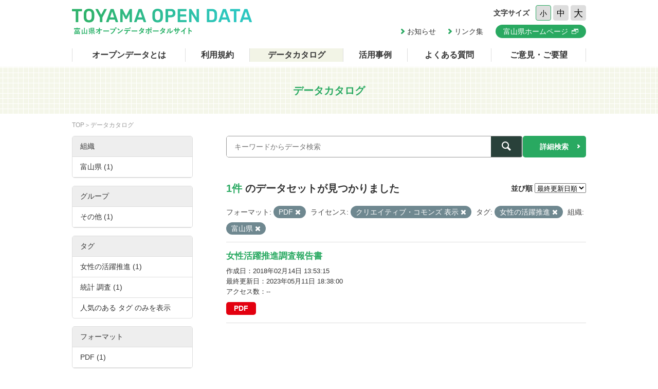

--- FILE ---
content_type: text/html; charset=utf-8
request_url: https://opendata.pref.toyama.jp/dataset/?sort=metadata_modified+desc&res_format=PDF&license_id=cc-by&tags=%E5%A5%B3%E6%80%A7%E3%81%AE%E6%B4%BB%E8%BA%8D%E6%8E%A8%E9%80%B2&_tags_limit=0&organization=toyama2
body_size: 3829
content:

<!DOCTYPE html>
<html lang="ja">
	<head>
		<meta charset="UTF-8">
		<title>データカタログ | 富山県オープンデータポータルサイト</title>
		<meta name="keywords" content="">
		<meta name="description" content="">
		<meta name="author" content="NW-MU">
				<meta name="viewport" content="width=device-width, maximum-scale=2">
		<meta name="format-detection" content="telephone=no">
		<link rel="stylesheet" href="/common/font/icomoon/style.css" media="all">
		<link rel="stylesheet" href="/common/css/reset.min.css" media="all">
		<link rel="stylesheet" href="/common/css/common.css" media="all">
		<link rel="stylesheet" type="text/css" href="/fanstatic/vendor/font-awesome/css/font-awesome.css" />
		<link rel="stylesheet" href="/common/css/result.css" media="all">
		<!--[if lt IE 9]>
		<script src="/common/lib/jquery-1.12.4.min.js"></script>
		<script src="/common/lib/html5shiv.js"></script>
		<script src="/common/lib/selectivizr-min.js"></script>
		<![endif]-->
		<!--[if gte IE 9]>
		<!-->
		<script src="/common/lib/jquery-2.2.4.min.js"></script>
		<!--<![endif]-->
		<script src="/common/js/xdate.js"></script>
		<script src="/common/lib/jquery.cookie.js"></script>
		<script src="/common/js/common.js"></script>
		<script src="/common/js/vardump.js"></script>
		<script src="/common/js/tracking_view.js"></script>
		
		<link rel="stylesheet" href="/common/css/catalog.css" media="all">

	</head>
	
	<body class="-catalog"  data-site-root="https://opendata.pref.toyama.jp/" data-locale-root="https://opendata.pref.toyama.jp/" >
				<header class="head">
			<div class="inner">

				<div class="head_row">
					<div class="head_col -logo">
						<h1 class="head_logo"><a href="/"><img src="/common/img/cmn/img-head-logo@2x.png" width="350" height="50" alt="富山県オープンデータポータルサイト"></a></h1>
					</div>

					<div class="head_col -cnt">
						<dl class="head_font">
							<dt>文字サイズ</dt>
							<dd>
								<button class="head_font_btn -s" data-size="s">小</button>
								<button class="head_font_btn -m" data-size="m">中</button>
								<button class="head_font_btn -l" data-size="l">大</button>
							</dd>
						</dl>
						<div class="head_links">

							<a class="head_links_arrow" href="/pages/info/">お知らせ</a>
							<a class="head_links_arrow" href="/pages/links/">リンク集</a>
							<a class="head_links_btn" href="http://www.pref.toyama.jp/" target="_blank"><span>富山県ホームページ</span></a>
						</div>
					</div>
					<div id="menu" class="head_col -menu">
						<img src="/common/img/cmn/img-head-menu@2x.png" width="38" height="32" alt="MENU">
					</div>
				</div>
			</div>
		</header>
		<nav id="gnav" class="gnav">
			<div class="inner">
				<div class="gnav_list">
					<a class="-about" href="/pages/about/">オープンデータとは</a>
					<a class="-rule" href="/pages/rule/">利用規約</a>
					<a class="-dataset" href="/dataset/">データカタログ</a>
					<a class="-case" href="/pages/case/">活用事例</a>
					<a class="-faq" href="/pages/faq/">よくある質問</a>
					<a class="-inquiry" href="/pages/inquiry/">ご意見・ご要望</a>
					<a class="-sp" href="/pages/info/">お知らせ</a>
					<a class="-sp" href="/pages/links/">リンク集</a>
					<a class="-sp -blank" href="http://www.pref.toyama.jp/" target="_blank"><span>富山県ホームページ</span></a>
				</div>
			</div>
		</nav>
		<section class="main">
			<header class="main_head">
				<div class="inner">
					<h2 class="main_head_ttl">データカタログ</h2>
				</div>
			</header>
			<div class="main_wrap">
				<div class="inner cf">
					<nav class="main_pnkz">
						<div class="main_pnkz_list">
							<a href="/">TOP</a>
							<span>データカタログ</span>
						</div>
					</nav>
					<div class="main_cnt">
						
						<form class="search" action="/dataset">
							<input type="hidden" name="sort" value="metadata_modified desc">
							
								
								
								<input type="hidden" name="res_format" value="PDF">
								
								
								
								
								<input type="hidden" name="license_id" value="cc-by">
								
								
								
								
								<input type="hidden" name="tags" value="女性の活躍推進">
								
								
								
								
								<input type="hidden" name="organization" value="toyama2">
								
								
							<div class="search_row">
								<div class="search_col -input"><input class="search_input" type="text" name="q" placeholder="キーワードからデータ検索" value=""></div>
								<div class="search_col -btn"><button class="search_btn"><span></span></button></div>
							</div>
							<a class="search_detail" href="/pages/advanced_search.php">詳細検索</a>
						</form>

						<div class="result">
							<nav class="result_filter cf">
								<p class="result_filter_count">
                  
                  <em>1件</em> のデータセットが見つかりました
                  
                </p>
						<form class="search" action="/dataset" id="sort-form">
							


							
								
								
								<input type="hidden" name="res_format" value="PDF">
								
								
								
								
								<input type="hidden" name="license_id" value="cc-by">
								
								
								
								
								<input type="hidden" name="tags" value="女性の活躍推進">
								
								
								
								
								<input type="hidden" name="organization" value="toyama2">
								
								
								<input type="hidden" name="q" value="">
								<dl class="result_filter_sort">
									<dt>並び順</dt>
									<dd>
										<select id="field-order-by" name="sort" onchange="$('#sort-form').submit()">
					              <option value="score desc, metadata_modified desc">関連性</option>
					              <option value="title_string asc">名前で昇順</option>
					              <option value="title_string desc">名前で降順</option>
					              <option value="metadata_created desc">新着順</option>
					              <option value="metadata_modified desc">最終更新日順</option>
					              <option value="views_total desc">閲覧数順</option>
						        </select>
<script>
jQuery(function($){

$("#field-order-by").val(['metadata_modified desc']);

});
</script>
									</dd>
								</dl>
							</form>
							

							</nav>
							
						    
								<div class="search-filter">
						      <p class="filter-list">
						        
						          
						          <span class="facet">フォーマット:</span>
						          
						            <span class="filtered pill">PDF
						              <a href="/dataset/?sort=metadata_modified+desc&amp;license_id=cc-by&amp;tags=%E5%A5%B3%E6%80%A7%E3%81%AE%E6%B4%BB%E8%BA%8D%E6%8E%A8%E9%80%B2&amp;_tags_limit=0&amp;organization=toyama2" class="remove" title="削除"><i class="asewin-icon-remove"></i></a>
						            </span>
						          
						        
						          
						          <span class="facet">ライセンス:</span>
						          
						            <span class="filtered pill">クリエイティブ・コモンズ 表示
						              <a href="/dataset/?sort=metadata_modified+desc&amp;res_format=PDF&amp;tags=%E5%A5%B3%E6%80%A7%E3%81%AE%E6%B4%BB%E8%BA%8D%E6%8E%A8%E9%80%B2&amp;_tags_limit=0&amp;organization=toyama2" class="remove" title="削除"><i class="asewin-icon-remove"></i></a>
						            </span>
						          
						        
						          
						          <span class="facet">タグ:</span>
						          
						            <span class="filtered pill">女性の活躍推進
						              <a href="/dataset/?sort=metadata_modified+desc&amp;res_format=PDF&amp;license_id=cc-by&amp;_tags_limit=0&amp;organization=toyama2" class="remove" title="削除"><i class="asewin-icon-remove"></i></a>
						            </span>
						          
						        
						          
						          <span class="facet">組織:</span>
						          
						            <span class="filtered pill">富山県
						              <a href="/dataset/?sort=metadata_modified+desc&amp;res_format=PDF&amp;license_id=cc-by&amp;tags=%E5%A5%B3%E6%80%A7%E3%81%AE%E6%B4%BB%E8%BA%8D%E6%8E%A8%E9%80%B2&amp;_tags_limit=0" class="remove" title="削除"><i class="asewin-icon-remove"></i></a>
						            </span>
						          
						        
						      </p>

						    
							</div>
						  
							<div class="result_wrap">
<!-- result-list -->
                
                
                 
                 
                 
                 
                 
								<article class="post" rel="c11c3690-6dfc-48d6-8c74-2515eab65891">
									<h3 class="post_ttl"><a href="/dataset/research-women-participation-and-advancement">女性活躍推進調査報告書</a></h3>
									<p class="post_text"></p>

									<div class="post_info">
										<dl>
											<dt>作成日</dt>
											<dd>2018年02月14日 13:53:15</dd>
										</dl>
										<dl>
											<dt>最終更新日</dt>
											<dd>2023年05月11日 18:38:00</dd>
										</dl>
										<dl>
											<dt>アクセス数</dt>
											<dd class="tracking_view" rel="c11c3690-6dfc-48d6-8c74-2515eab65891">
											--
											</dd>
										</dl>
									</div>

									<div class="post_data">
						        
						                
<a href="/dataset/research-women-participation-and-advancement" class="label label-default -pdf" data-format="pdf">PDF</a>



						                

						        

									</div>

								</article>
                
                

	<!-- /result-list -->
</div>

<div class="pagination pagination-centered">
							
								
							
</div>

							<div class="pager">

							</div>
						</div>
					</div>
					<aside class="main_side">




  
  
  
    
      
      
        <section class="main_side_sec">
          
          <h3 class="main_side_ttl">
              
              組織
            </h3>
          
          
            
            <ul class="main_side_list">
            
                  
                    
                    
                    
                    
                      <li class="nav-item active">
                        <a href="/dataset/?sort=metadata_modified+desc&amp;res_format=PDF&amp;license_id=cc-by&amp;tags=%E5%A5%B3%E6%80%A7%E3%81%AE%E6%B4%BB%E8%BA%8D%E6%8E%A8%E9%80%B2&amp;_tags_limit=0" title="">
                          <span>富山県 (1)</span>
                        </a>
                      </li>
                  


              <li class="module-footer">

                
                  
                
              </li>
            
          </ul>
            
          
        </section>
      
    
  





  
  
  
    
      
      
        <section class="main_side_sec">
          
          <h3 class="main_side_ttl">
              
              グループ
            </h3>
          
          
            
            <ul class="main_side_list">
            
                  
                    
                    
                    
                    
                      <li class="nav-item">
                        <a href="/dataset/?sort=metadata_modified+desc&amp;res_format=PDF&amp;license_id=cc-by&amp;tags=%E5%A5%B3%E6%80%A7%E3%81%AE%E6%B4%BB%E8%BA%8D%E6%8E%A8%E9%80%B2&amp;_tags_limit=0&amp;organization=toyama2&amp;groups=other" title="">
                          <span>その他 (1)</span>
                        </a>
                      </li>
                  


              <li class="module-footer">

                
                  
                
              </li>
            
          </ul>
            
          
        </section>
      
    
  





  
  
  
    
      
      
        <section class="main_side_sec">
          
          <h3 class="main_side_ttl">
              
              タグ
            </h3>
          
          
            
            <ul class="main_side_list">
            
                  
                    
                    
                    
                    
                      <li class="nav-item active">
                        <a href="/dataset/?sort=metadata_modified+desc&amp;res_format=PDF&amp;license_id=cc-by&amp;_tags_limit=0&amp;organization=toyama2" title="">
                          <span>女性の活躍推進 (1)</span>
                        </a>
                      </li>
                  
                    
                    
                    
                    
                      <li class="nav-item">
                        <a href="/dataset/?sort=metadata_modified+desc&amp;res_format=PDF&amp;license_id=cc-by&amp;tags=%E5%A5%B3%E6%80%A7%E3%81%AE%E6%B4%BB%E8%BA%8D%E6%8E%A8%E9%80%B2&amp;_tags_limit=0&amp;organization=toyama2&amp;tags=%E7%B5%B1%E8%A8%88+%E8%AA%BF%E6%9F%BB" title="">
                          <span>統計 調査 (1)</span>
                        </a>
                      </li>
                  


              <li class="module-footer">

                
					    <a href="/dataset/?sort=metadata_modified+desc&amp;res_format=PDF&amp;license_id=cc-by&amp;tags=%E5%A5%B3%E6%80%A7%E3%81%AE%E6%B4%BB%E8%BA%8D%E6%8E%A8%E9%80%B2&amp;organization=toyama2" class="read-more">人気のある タグ のみを表示</a>
                
              </li>
            
          </ul>
            
          
        </section>
      
    
  





  
  
  
    
      
      
        <section class="main_side_sec">
          
          <h3 class="main_side_ttl">
              
              フォーマット
            </h3>
          
          
            
            <ul class="main_side_list">
            
                  
                    
                    
                    
                    
                      <li class="nav-item active">
                        <a href="/dataset/?sort=metadata_modified+desc&amp;license_id=cc-by&amp;tags=%E5%A5%B3%E6%80%A7%E3%81%AE%E6%B4%BB%E8%BA%8D%E6%8E%A8%E9%80%B2&amp;_tags_limit=0&amp;organization=toyama2" title="">
                          <span>PDF (1)</span>
                        </a>
                      </li>
                  


              <li class="module-footer">

                
                  
                
              </li>
            
          </ul>
            
          
        </section>
      
    
  





  
  
  
    
      
      
        <section class="main_side_sec">
          
          <h3 class="main_side_ttl">
              
              ライセンス
            </h3>
          
          
            
            <ul class="main_side_list">
            
                  
                    
                    
                    
                    
                      <li class="nav-item active">
                        <a href="/dataset/?sort=metadata_modified+desc&amp;res_format=PDF&amp;tags=%E5%A5%B3%E6%80%A7%E3%81%AE%E6%B4%BB%E8%BA%8D%E6%8E%A8%E9%80%B2&amp;_tags_limit=0&amp;organization=toyama2" title="">
                          <span>クリエイティブ・コモンズ 表示 (1)</span>
                        </a>
                      </li>
                  


              <li class="module-footer">

                
                  
                
              </li>
            
          </ul>
            
          
        </section>
      
    
  


					</aside>
				</div>
			</div>
		</section>
		<footer class="foot">
			<a class="foot_pt" href="#"><img src="/common/img/cmn/img-foot-pt@2x.png" width="70" height="70" alt="ページトップ"></a>
			<div class="inner cf">
				<address class="foot_main">
					<span>富山県庁</span>
					<span>〒930-8501 富山市新総曲輪1番7号</span>
					<a href="tel:076-431-4111">電話：(代表)076-431-4111</a>
				</address>
				<p class="foot_copy"><small>© Toyama Prefecture All rights reserved.</small></p>
			</div>
		</footer>


	
<script src="/webassets/base/cd2c0272_tracking.js" type="text/javascript"></script>
	
  
	</body>
</html>

